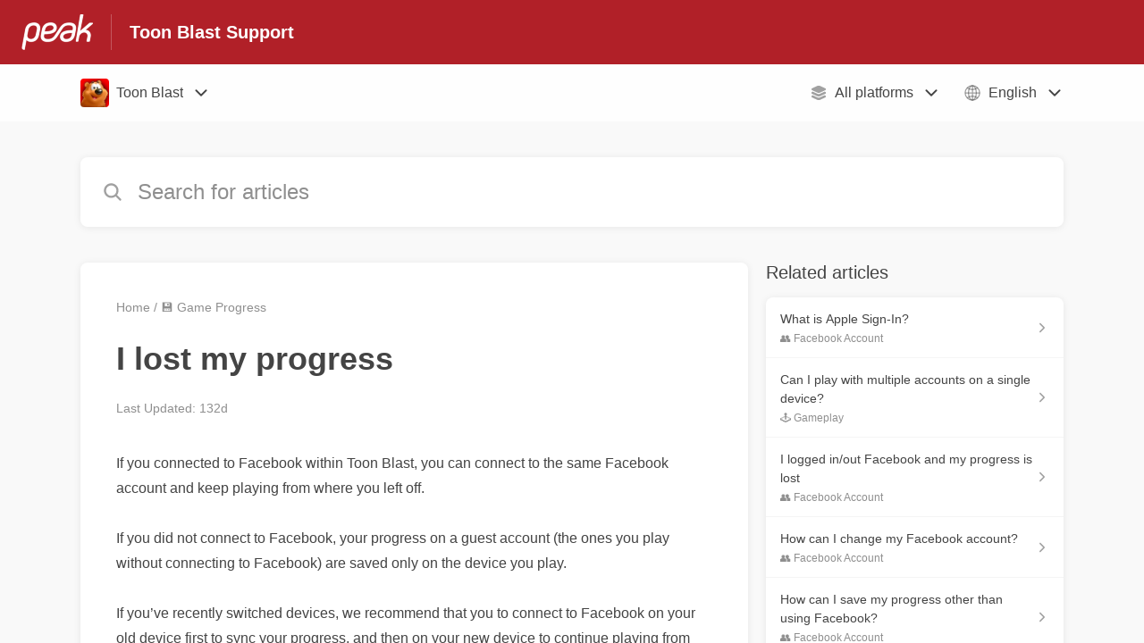

--- FILE ---
content_type: text/javascript
request_url: https://d2duuy9yo5pldo.cloudfront.net/hc-themes/theme2/latest/static/chunk.a251c1fe5501084a0fe5.96b71a9de1013a6253a7.js
body_size: 12506
content:
"use strict";(self.webpackChunkregalia=self.webpackChunkregalia||[]).push([[867],{16867:function(e,t,r){var n,i,s,a,o,c,l,h,d,u,p,f,_,y,v,m,b,k,g,x,w,S,q,I,R,C,P,E,O,A=r(16684),T=r(53720),H=r(35202),j=r(36601),F=r(51696),L=r(93209),D=r(57205),z=r(54522),X=r(67899),B=r(25472),U=r(23476),K=(r(61225),r(39227),r(79320));function N(e){return N="function"==typeof Symbol&&"symbol"==typeof Symbol.iterator?function(e){return typeof e}:function(e){return e&&"function"==typeof Symbol&&e.constructor===Symbol&&e!==Symbol.prototype?"symbol":typeof e},N(e)}function V(e){return function(e){if(Array.isArray(e))return ne(e)}(e)||ie(e)||re(e)||function(){throw new TypeError("Invalid attempt to spread non-iterable instance.\nIn order to be iterable, non-array objects must have a [Symbol.iterator]() method.")}()}function W(e,t){return t||(t=e.slice(0)),Object.freeze(Object.defineProperties(e,{raw:{value:Object.freeze(t)}}))}function M(e,t){for(var r=0;r<t.length;r++){var n=t[r];n.enumerable=n.enumerable||!1,n.configurable=!0,"value"in n&&(n.writable=!0),Object.defineProperty(e,de(n.key),n)}}function $(){try{var e=!Boolean.prototype.valueOf.call(Reflect.construct(Boolean,[],function(){}))}catch(e){}return($=function(){return!!e})()}function J(e,t){return J=Object.setPrototypeOf?Object.setPrototypeOf.bind():function(e,t){return e.__proto__=t,e},J(e,t)}function G(){G=function(){return e};var e={elementsDefinitionOrder:[["method"],["field"]],initializeInstanceElements:function(e,t){["method","field"].forEach(function(r){t.forEach(function(t){t.kind===r&&"own"===t.placement&&this.defineClassElement(e,t)},this)},this)},initializeClassElements:function(e,t){var r=e.prototype;["method","field"].forEach(function(n){t.forEach(function(t){var i=t.placement;if(t.kind===n&&("static"===i||"prototype"===i)){var s="static"===i?e:r;this.defineClassElement(s,t)}},this)},this)},defineClassElement:function(e,t){var r=t.descriptor;if("field"===t.kind){var n=t.initializer;r={enumerable:r.enumerable,writable:r.writable,configurable:r.configurable,value:void 0===n?void 0:n.call(e)}}Object.defineProperty(e,t.key,r)},decorateClass:function(e,t){var r=[],n=[],i={static:[],prototype:[],own:[]};if(e.forEach(function(e){this.addElementPlacement(e,i)},this),e.forEach(function(e){if(!Z(e))return r.push(e);var t=this.decorateElement(e,i);r.push(t.element),r.push.apply(r,t.extras),n.push.apply(n,t.finishers)},this),!t)return{elements:r,finishers:n};var s=this.decorateConstructor(r,t);return n.push.apply(n,s.finishers),s.finishers=n,s},addElementPlacement:function(e,t,r){var n=t[e.placement];if(!r&&-1!==n.indexOf(e.key))throw new TypeError("Duplicated element ("+e.key+")");n.push(e.key)},decorateElement:function(e,t){for(var r=[],n=[],i=e.decorators,s=i.length-1;s>=0;s--){var a=t[e.placement];a.splice(a.indexOf(e.key),1);var o=this.fromElementDescriptor(e),c=this.toElementFinisherExtras((0,i[s])(o)||o);e=c.element,this.addElementPlacement(e,t),c.finisher&&n.push(c.finisher);var l=c.extras;if(l){for(var h=0;h<l.length;h++)this.addElementPlacement(l[h],t);r.push.apply(r,l)}}return{element:e,finishers:n,extras:r}},decorateConstructor:function(e,t){for(var r=[],n=t.length-1;n>=0;n--){var i=this.fromClassDescriptor(e),s=this.toClassDescriptor((0,t[n])(i)||i);if(void 0!==s.finisher&&r.push(s.finisher),void 0!==s.elements){e=s.elements;for(var a=0;a<e.length-1;a++)for(var o=a+1;o<e.length;o++)if(e[a].key===e[o].key&&e[a].placement===e[o].placement)throw new TypeError("Duplicated element ("+e[a].key+")")}}return{elements:e,finishers:r}},fromElementDescriptor:function(e){var t={kind:e.kind,key:e.key,placement:e.placement,descriptor:e.descriptor};return Object.defineProperty(t,Symbol.toStringTag,{value:"Descriptor",configurable:!0}),"field"===e.kind&&(t.initializer=e.initializer),t},toElementDescriptors:function(e){if(void 0!==e)return(t=e,function(e){if(Array.isArray(e))return e}(t)||ie(t)||re(t)||function(){throw new TypeError("Invalid attempt to destructure non-iterable instance.\nIn order to be iterable, non-array objects must have a [Symbol.iterator]() method.")}()).map(function(e){var t=this.toElementDescriptor(e);return this.disallowProperty(e,"finisher","An element descriptor"),this.disallowProperty(e,"extras","An element descriptor"),t},this);var t},toElementDescriptor:function(e){var t=e.kind+"";if("method"!==t&&"field"!==t)throw new TypeError('An element descriptor\'s .kind property must be either "method" or "field", but a decorator created an element descriptor with .kind "'+t+'"');var r=de(e.key),n=e.placement+"";if("static"!==n&&"prototype"!==n&&"own"!==n)throw new TypeError('An element descriptor\'s .placement property must be one of "static", "prototype" or "own", but a decorator created an element descriptor with .placement "'+n+'"');var i=e.descriptor;this.disallowProperty(e,"elements","An element descriptor");var s={kind:t,key:r,placement:n,descriptor:Object.assign({},i)};return"field"!==t?this.disallowProperty(e,"initializer","A method descriptor"):(this.disallowProperty(i,"get","The property descriptor of a field descriptor"),this.disallowProperty(i,"set","The property descriptor of a field descriptor"),this.disallowProperty(i,"value","The property descriptor of a field descriptor"),s.initializer=e.initializer),s},toElementFinisherExtras:function(e){return{element:this.toElementDescriptor(e),finisher:te(e,"finisher"),extras:this.toElementDescriptors(e.extras)}},fromClassDescriptor:function(e){var t={kind:"class",elements:e.map(this.fromElementDescriptor,this)};return Object.defineProperty(t,Symbol.toStringTag,{value:"Descriptor",configurable:!0}),t},toClassDescriptor:function(e){var t=e.kind+"";if("class"!==t)throw new TypeError('A class descriptor\'s .kind property must be "class", but a decorator created a class descriptor with .kind "'+t+'"');this.disallowProperty(e,"key","A class descriptor"),this.disallowProperty(e,"placement","A class descriptor"),this.disallowProperty(e,"descriptor","A class descriptor"),this.disallowProperty(e,"initializer","A class descriptor"),this.disallowProperty(e,"extras","A class descriptor");var r=te(e,"finisher");return{elements:this.toElementDescriptors(e.elements),finisher:r}},runClassFinishers:function(e,t){for(var r=0;r<t.length;r++){var n=(0,t[r])(e);if(void 0!==n){if("function"!=typeof n)throw new TypeError("Finishers must return a constructor.");e=n}}return e},disallowProperty:function(e,t,r){if(void 0!==e[t])throw new TypeError(r+" can't have a ."+t+" property.")}};return e}function Q(e){var t,r=de(e.key);"method"===e.kind?t={value:e.value,writable:!0,configurable:!0,enumerable:!1}:"get"===e.kind?t={get:e.value,configurable:!0,enumerable:!1}:"set"===e.kind?t={set:e.value,configurable:!0,enumerable:!1}:"field"===e.kind&&(t={configurable:!0,writable:!0,enumerable:!0});var n={kind:"field"===e.kind?"field":"method",key:r,placement:e.static?"static":"field"===e.kind?"own":"prototype",descriptor:t};return e.decorators&&(n.decorators=e.decorators),"field"===e.kind&&(n.initializer=e.value),n}function Y(e,t){void 0!==e.descriptor.get?t.descriptor.get=e.descriptor.get:t.descriptor.set=e.descriptor.set}function Z(e){return e.decorators&&e.decorators.length}function ee(e){return void 0!==e&&!(void 0===e.value&&void 0===e.writable)}function te(e,t){var r=e[t];if(void 0!==r&&"function"!=typeof r)throw new TypeError("Expected '"+t+"' to be a function");return r}function re(e,t){if(e){if("string"==typeof e)return ne(e,t);var r={}.toString.call(e).slice(8,-1);return"Object"===r&&e.constructor&&(r=e.constructor.name),"Map"===r||"Set"===r?Array.from(e):"Arguments"===r||/^(?:Ui|I)nt(?:8|16|32)(?:Clamped)?Array$/.test(r)?ne(e,t):void 0}}function ne(e,t){(null==t||t>e.length)&&(t=e.length);for(var r=0,n=Array(t);r<t;r++)n[r]=e[r];return n}function ie(e){if("undefined"!=typeof Symbol&&null!=e[Symbol.iterator]||null!=e["@@iterator"])return Array.from(e)}function se(e,t,r,n){var i=ae(oe(1&n?e.prototype:e),t,r);return 2&n&&"function"==typeof i?function(e){return i.apply(r,e)}:i}function ae(){return ae="undefined"!=typeof Reflect&&Reflect.get?Reflect.get.bind():function(e,t,r){var n=function(e,t){for(;!{}.hasOwnProperty.call(e,t)&&null!==(e=oe(e)););return e}(e,t);if(n){var i=Object.getOwnPropertyDescriptor(n,t);return i.get?i.get.call(arguments.length<3?e:r):i.value}},ae.apply(null,arguments)}function oe(e){return oe=Object.setPrototypeOf?Object.getPrototypeOf.bind():function(e){return e.__proto__||Object.getPrototypeOf(e)},oe(e)}function ce(e,t){var r=Object.keys(e);if(Object.getOwnPropertySymbols){var n=Object.getOwnPropertySymbols(e);t&&(n=n.filter(function(t){return Object.getOwnPropertyDescriptor(e,t).enumerable})),r.push.apply(r,n)}return r}function le(e){for(var t=1;t<arguments.length;t++){var r=null!=arguments[t]?arguments[t]:{};t%2?ce(Object(r),!0).forEach(function(t){he(e,t,r[t])}):Object.getOwnPropertyDescriptors?Object.defineProperties(e,Object.getOwnPropertyDescriptors(r)):ce(Object(r)).forEach(function(t){Object.defineProperty(e,t,Object.getOwnPropertyDescriptor(r,t))})}return e}function he(e,t,r){return(t=de(t))in e?Object.defineProperty(e,t,{value:r,enumerable:!0,configurable:!0,writable:!0}):e[t]=r,e}function de(e){var t=function(e){if("object"!=N(e)||!e)return e;var t=e[Symbol.toPrimitive];if(void 0!==t){var r=t.call(e,"string");if("object"!=N(r))return r;throw new TypeError("@@toPrimitive must return a primitive value.")}return String(e)}(e);return"symbol"==N(t)?t:t+""}var ue,pe,fe,_e,ye,ve="hc-search__search-input--hide",me=".js-hc-search-input",be=(0,B.aR)(),ke=null,ge=document.querySelector(".js-hc-template"),xe=function(e,t){var r;return{id:e.id,title:e.title,url:e.url+t,section:{title:(null===(r=e.section)||void 0===r?void 0:r.title)||e.section_name},selected:!1,ariaLabel:e.aria_label}},we=(0,j.A)(function(e,t){var r=arguments.length>2&&void 0!==arguments[2]?arguments[2]:{},n={app_id:e.appId};e.platformType&&(n.platform_types=[e.platformType]);var i=(0,K.y)();if(i)try{var s=(0,B.Sb)(i);n=le(le({},n),s)}catch(e){}try{n=(0,B.px)(n)}catch(e){}var a=he({query:t,l:e.lang,is_sdkx:e.isSdkX,is_preview:e.isPreview,platform_id:e.platformId,hc_mode:e.hcMode},L.S7,n);ke=(0,H.A)({route:"/xhr/support/search/",data:a,onSuccess:function(e){r.onSuccess&&r.onSuccess(e.data)},onFailure:function(e){r.onFailure&&r.onFailure(e)},onEnd:function(){r.onEnd&&r.onEnd()}})},500),Se=function(e,t,r,n){if(r||e.length<L.lg)return null;var i=n?-1:t.length;(0,F.wr)({searchResultCount:i,searchString:e})},qe=(ue=[X.w],pe=A.WF,fe=G(),_e=function(e,t){var r=function(t){function r(){var t;return function(e,t){if(!(e instanceof t))throw new TypeError("Cannot call a class as a function")}(this,r),t=function(e,t,r){return t=oe(t),function(e,t){if(t&&("object"==N(t)||"function"==typeof t))return t;if(void 0!==t)throw new TypeError("Derived constructors may only return object or undefined");return function(e){if(void 0===e)throw new ReferenceError("this hasn't been initialised - super() hasn't been called");return e}(e)}(e,$()?Reflect.construct(t,r||[],oe(e).constructor):t.apply(e,r))}(this,r),e(t),t._windowClickHandler=t._windowClickHandler.bind(t),t}return function(e,t){if("function"!=typeof t&&null!==t)throw new TypeError("Super expression must either be null or a function");e.prototype=Object.create(t&&t.prototype,{constructor:{value:e,writable:!0,configurable:!0}}),Object.defineProperty(e,"prototype",{writable:!1}),t&&J(e,t)}(r,t),n=r,i&&M(n.prototype,i),s&&M(n,s),Object.defineProperty(n,"prototype",{writable:!1}),n;var n,i,s}(t);return{F:r,d:[{kind:"get",static:!0,key:"styles",value:function(){return(0,A.AH)(n||(n=W(["\n      ","\n    "])),(0,A.iz)('svg{flex-shrink:0}input,textarea,button{font-family:inherit}.highlight{background-color:var(--action-color-20-opacity)}.hc-search{position:relative;z-index:3;color:var(--primary-text-color)}.hc-search__close-action{transform:translateX(10px)}.hc-search__close-action--sdk{opacity:.6}.hc-search__close-action--hidden{opacity:0}.hc-search__search-input-wrapper{position:relative;display:flex;align-items:center;padding:0 16px}@media screen and (min-width: 820px){.hc-search__search-input-wrapper{padding:0 24px}}@media screen and (max-width: 926px)and (orientation: landscape){.hc-search__search-input-wrapper{padding:0 16px}}.hc-search__search-icon{width:20px;color:var(--primary-text-color-50-opacity)}.hc-search__search-icon path{fill:var(--primary-text-color-50-opacity)}@media(min-width: 820px){.hc-search__search-icon{width:24px}}@media screen and (max-width: 926px)and (orientation: landscape){.hc-search__search-icon{width:20px}}.hc-search__search-input{width:100%;min-width:0;overflow:hidden;font-size:17px;color:var(--primary-text-color);text-overflow:ellipsis;background:inherit;border:none;outline:none;opacity:1}.hc-search__search-input--hide{opacity:0}.hc-search__search-input::placeholder{color:var(--primary-text-color-50-opacity)}@media screen and (min-width: 820px){.hc-search__search-input{font-size:24px}}@media screen and (max-width: 926px)and (orientation: landscape){.hc-search__search-input{padding-left:8px;font-size:17px}}.hc-search__box-wrapper{width:100%;background:var(--content-bg-color);border-radius:8px;box-shadow:0 1px 8px rgba(0,0,0,.08);-webkit-backdrop-filter:blur(136px);backdrop-filter:blur(136px)}.hc-search__box-wrapper--round{border-radius:50px}.hc-search__box-wrapper--round .hc-search__search-input{padding:0}.hc-search .sr-only{position:absolute;left:-100vw;width:1px;height:1px;padding:0;margin:-1px;overflow:hidden;clip:rect(0, 0, 0, 0);border:0}.hc-search__search-result-wrapper{position:absolute;z-index:99;width:100%;padding:0 24px;background:var(--content-bg-color);border-bottom-right-radius:8px;border-bottom-left-radius:8px;box-shadow:0 2px 20px rgba(0,0,0,.1);box-sizing:border-box}.hc-search__popular-articles{padding-top:20px}.hc-search__popular-articles-title{margin:0 0 12px;font-size:14px;color:var(--primary-text-color-50-opacity);text-transform:uppercase}.hc-search__popular-articles--sdk .hc-search__popular-articles-title{margin:4px 0 12px;font-size:16px;font-weight:700;color:var(--primary-text-color);text-transform:capitalize}.hc-search__search-results--sdk{margin-top:-8px}.hc-search__faq-list{margin:0 -24px}.hc-search__faq-list--sdk{margin:0 -16px}.hc-search__faq-list-item{position:relative;display:block;padding:16px 24px;color:inherit;text-decoration:none;word-break:break-word}.hc-search__faq-list-item::after{position:absolute;right:24px;bottom:0;left:24px;display:block;height:1px;background:var(--primary-text-color-5-opacity);content:""}.hc-search__faq-list-item:last-child::after{display:none}.hc-search__faq-list-item-title{display:-webkit-box;padding-right:8px;overflow:hidden;font-size:14px;line-height:1.5;-webkit-line-clamp:2;-webkit-box-orient:vertical}@media(min-width: 820px){.hc-search__faq-list-item-title{padding-right:unset;font-size:16px}}.hc-search__faq-list-item-section{margin-top:2px;font-size:12px;line-height:1.5;color:var(--secondary-text-color)}@media(min-width: 820px){.hc-search__faq-list-item-section{margin-top:2px;font-size:14px}}.hc-search__faq-list-item-icon{width:20px;height:20px}.hc-search__faq-list-item-icon path{stroke:var(--primary-text-color-50-opacity)}.hc-search__faq-list-item--sdk{display:flex;align-items:center;justify-content:space-between;padding:12px 16px}.hc-search__faq-list-item--sdk::after{right:16px;left:16px}.hc-search__faq-list-item--sdk .hc-search__faq-list-item-item-icon{flex-shrink:0;width:16px;color:var(--primary-text-color-50-opacity)}.hc-search__faq-list-item--selected{background-color:var(--action-color-5-opacity)}.hc-search__show-all-results{display:flex;align-items:center;justify-content:center;padding:12px;margin:0 -24px;border-top:1px solid var(--primary-text-color-10-opacity);border-radius:0 0 8px 8px}.hc-search__show-all-results.hovered{background:var(--action-color-20-opacity)}.hc-search__show-all-results-link{color:var(--action-color);text-decoration:none}.hc-search__show-all-results-text{margin-right:4px}.hc-search__show-all-results-icon{width:20px;margin-left:4px;color:var(--action-color);vertical-align:bottom}@keyframes spinner{to{transform:rotate(360deg)}}.hc-search__spinner{position:absolute;top:50%;right:24px;width:20px;height:20px;margin-top:-10px;border:2px solid var(--primary-text-color-50-opacity);border-top-color:var(--content-bg-color-85-opacity);border-radius:50%;content:"";box-sizing:border-box;animation:spinner .7s linear infinite}.hc-search__spinner--sdk{right:12px;border-top-color:hsla(0,0%,100%,.5)}.hc-search__no-results-wrapper{display:flex;align-items:center;flex-direction:column;padding:80px 0;color:var(--primary-text-color-50-opacity)}.hc-search__button{height:36px;padding:0 32px;color:var(--content-bg-color);cursor:pointer;background-color:var(--action-color);border:none;border-radius:8px}.hc-search__contact-us-button{margin-top:32px}.hc-search__no-results-text{font-size:14px}@media(min-width: 820px){.hc-search__no-results-text{font-size:24px}}.hc-search__sdk-search{position:fixed;top:0;left:0;z-index:999;width:100%;height:100%;background:var(--primary-bg-color)}.hc-search__sdk-search-wrapper{display:flex;align-items:center;padding:8px 16px;background:var(--accent-color)}.hc-search__sdk-search-input-wrapper{flex:1;padding:0 8px;margin-right:8px;background:rgba(0,0,0,.2);border-radius:10px}.hc-search__sdk-search-input{font-size:17px;color:#fff;background:unset}.hc-search__sdk-search-input::placeholder{color:hsla(0,0%,100%,.5)}.hc-search__sdk-search-icon{width:25px;color:hsla(0,0%,100%,.5)}.hc-search__sdk-search-icon path{fill:hsla(0,0%,100%,.5)}.hc-search__sdk-box-wrapper{height:100%;box-shadow:unset}.hc-search__sdk-search-result-wrapper{position:relative;display:flex;flex-direction:column;height:calc(100% - 54px);padding:20px 16px;overflow-y:auto;background:var(--primary-bg-color);box-shadow:unset}.hc-search__recent-title{margin:0 0 4px;font-size:14px;font-weight:500;color:var(--primary-text-color-50-opacity)}.hc-search__sdk-footer{display:flex;flex:1 0 auto;flex-direction:column;justify-content:space-between;padding-bottom:16px}.hc-search__sdk-footer-need-help-wrapper{display:flex;align-items:center;flex-direction:column;justify-content:center;padding:20px}.hc-search__sdk-footer-need-help-text{padding-bottom:20px;margin:0;font-weight:500;color:var(--primary-text-color);text-align:center}.hc-search__sdk-footer-helpshift-branding{align-self:center;padding-top:20px;margin-top:auto}.hc-search__sdk-footer-helpshift-branding path{fill:var(--primary-text-color-50-opacity)}.hc-search__sdk-no-results-wrapper{justify-content:center;height:100%;padding:20px}.hc-search__sdk-no-results-text{font-size:16px;text-align:center}.hc-search--focused{border-radius:8px;outline:auto;outline-color:Highlight;outline-color:-webkit-focus-ring-color}.hc-search--opened .hc-search__box-wrapper{border-bottom-right-radius:0;border-bottom-left-radius:0}.hc-search--opened .hc-search__search-input-wrapper{display:flex;align-items:center;border-bottom:1px solid var(--primary-text-color-10-opacity)}@media screen and (min-width: 820px){.hc-search--opened .hc-search__search-input-wrapper{padding:2px 24px}}@media screen and (max-width: 926px)and (orientation: landscape){.hc-search--opened .hc-search__search-input-wrapper{padding:0 16px}}.hc-search--opened .hc-search__search-input{border:none;border-bottom-right-radius:0;border-bottom-left-radius:0}.hc-search--opened .hc-search__sdk-search-input-wrapper{border-bottom:unset}@media screen and (min-width: 820px){.hc-search--opened .hc-search__sdk-search-input-wrapper{padding:0 8px}}.hc-search--bottom-radius .hc-search__faq-list-item:last-child{border-bottom-right-radius:8px;border-bottom-left-radius:8px}@-moz-document url-prefix(){.hc-search__box-wrapper{background:var(--content-bg-color)}}@supports(-webkit-touch-callout: none) and (padding-top: constant(safe-area-inset-top)){.hc-search__sdk-search-wrapper{padding-top:calc(8px + constant(safe-area-inset-top))}.hc-search__sdk-search-result-wrapper{height:calc(100% - 58px - constant(safe-area-inset-top));padding-right:calc(16px + constant(safe-area-inset-right));padding-left:calc(16px + constant(safe-area-inset-left))}.hc-search__sdk-footer{padding-bottom:calc(16px + constant(safe-area-inset-bottom))}@media screen and (orientation: landscape){.hc-search__sdk-search-wrapper{padding-right:calc(16px + constant(safe-area-inset-right));padding-left:calc(16px + constant(safe-area-inset-left))}.hc-search__sdk-popular-articles-wrapper{padding-right:calc(20px + constant(safe-area-inset-right));padding-left:calc(20px + constant(safe-area-inset-left))}}}@supports(padding-top: env(safe-area-inset-top)) and (padding: max(0px)){.hc-search__sdk-search-wrapper{padding-top:calc(8px + env(safe-area-inset-top));padding-right:max(16px,env(safe-area-inset-right));padding-left:max(16px,env(safe-area-inset-left))}.hc-search__sdk-search-result-wrapper{height:calc(100% - 50px - max(8px,env(safe-area-inset-top)));padding-right:max(16px,env(safe-area-inset-right));padding-left:max(16px,env(safe-area-inset-left))}.hc-search__sdk-popular-articles-wrapper{padding-right:max(20px,env(safe-area-inset-right));padding-left:max(20px,env(safe-area-inset-left))}.hc-search__sdk-footer{padding-bottom:max(16px,env(safe-area-inset-bottom))}}'))}},{kind:"get",static:!0,key:"properties",value:function(){return{query:{attribute:!1,type:String},isOpened:{attribute:!1,type:String},dropdownIsVisible:{attribute:!1,type:Boolean},searchIsInProgress:{attribute:!1,type:Boolean},results:{attribute:!1,type:Array},noSearchResults:{attribute:!1,type:Boolean},popularArticles:{attribute:!1,type:Array},showSearchIcon:{attribute:!1,type:Boolean},inputIsComposing:{attribute:!1,type:Boolean},contactVisibility:{attribute:"contact-visibility",type:Boolean,converter:function(e){return"true"===e}},contactCtaIsVisible:{attribute:!1,type:Boolean},searchXhrIsFinished:{attribute:!1,type:Boolean}}}},{kind:"method",key:"connectedCallback",value:function(){var e,t;se(r,"connectedCallback",this,3)([]),this.isOpened=!1,this.searchIsInProgress=!1,this.results=[],this.recentSearchResults=[],this.noSearchResults=!1,this.popularArticles=[],this.popularArticlesAreLoaded=!1,this.showSearchIcon=!1,this.allResultsLinkIsHovered=!1,this.searchXhrIsFinished=!1,this.dropdownIsVisible=!0;try{t=JSON.parse(this.getElementsByTagName("script")[0].innerHTML),this.showSearchIcon=t.show_search_icon}catch(e){}this.query=(0,U.C)(null!==(e=t.query)&&void 0!==e?e:""),this.data=function(e){return{translations:{searchPlaceholder:e.translations.search_placeholder,popularArticlesTitle:e.translations.popular_articles_title,searchResultsText:e.translations.search_results_text,allResultsText:e.translations.all_results_text,noResultsText:e.translations.no_results_text,moreHelpText:e.translations.more_help_text,chatWithUs:e.translations.chat_with_us,cancelSearchText:e.translations.cancel_search_text,clearSearchText:e.translations.clear_search_text},platformType:e.platform_type||"",lang:e.lang,appId:e.app_id,isSdkX:e.is_sdkx,platformId:e.platform_id||"",isPreview:e.is_preview,isDashboardPreview:e.is_dashboard_preview,searchUrl:e.search_url,contactUsUrl:e.contact_us_url,showContactUsBtn:e.show_contact_us_button,disableHelpshiftBranding:e.disable_helpshift_branding,contactUsVisibilityConfig:e.contact_us_visibility_config,backUp:{showSearchIcon:e.show_search_icon},queryString:e.query_string,isRTL:e.is_rtl,hcMode:e.hc_mode}}(t),this.data.isSdkX&&this._setInitialSearchData(),this._attachEventHandlers()}},{kind:"method",key:"disconnectedCallback",value:function(){se(r,"disconnectedCallback",this,3)([]),this._detachEventHandlers()}},{kind:"method",key:"updated",value:function(e){this.data.isPreview||e.has("isOpened")&&this.isOpened&&!this._hasSearchResults()&&this.popularArticles.length&&(0,F.T9)({sourceIsSearch:!0,articleIds:this.popularArticles.map(function(e){return e.id})})}},{kind:"method",key:"render",value:function(){var e=(0,T.H)({"hc-search":!0,"hc-search--opened":this.isOpened&&(this.popularArticles.length||this.results.length||this.noSearchResults),"hc-search__sdk-search":this.isOpened&&this.data.isSdkX,"js-hc-search":!0}),t=(0,T.H)({"hc-search__box-wrapper":!0,"hc-search__box-wrapper--round":!this.isOpened&&this.data.isSdkX,"hc-search__sdk-box-wrapper":this.isOpened&&this.data.isSdkX});return this.showSearchIcon?(0,A.qy)(i||(i=W(['<hc-button\n        type="text"\n        accent="inverse"\n        icon="searchIcon"\n        @click=',"\n      ></hc-button> "])),this._onSearchIconClick):(0,A.qy)(s||(s=W(["\n      <div\n        class=","\n        dir=",'\n        data-qa="search-box"\n        role="search"\n      >\n        <div class=',">\n          "," ","\n        </div>\n      </div>\n    "])),e,this.data.isRTL?"rtl":"ltr",t,this._renderInput(),this._renderSearchResultsWrapper())}},{kind:"method",key:"_setInitialSearchData",value:function(){var e=(0,B.S7)(L.ok.LAST_SEARCH),t=(0,B.S7)(L.ok.RECENT_SEARCHES)||[];this.recentSearchResults=t,e&&this._processLastSearch(e)}},{kind:"method",key:"_processLastSearch",value:function(e){var t=ge.dataset.pagesource,r=e.staleness;t===D.pz.APP?(1===r&&(this.isOpened=!0,this.query=(0,U.C)(e.query),this.results=e.results),setTimeout(function(){(0,B.Ax)(L.ok.LAST_SEARCH)},0)):(0,B._5)(L.ok.LAST_SEARCH,le(le({},e),{},{staleness:r+1}))}},{kind:"method",key:"_renderInput",value:function(){var e,t,r=(0,T.H)({"hc-search__search-input-wrapper":!0,"hc-search--focused":this.isOpened&&this.dropdownIsVisible,"hc-search--opened":this.isOpened&&(this.popularArticles.length||this.results.length||this.noSearchResults),"hc-search__sdk-search-input-wrapper":this.isOpened&&this.data.isSdkX}),n=(0,T.H)({"hc-search__search-input":!0,"hc-search__sdk-search-input":this.isOpened&&this.data.isSdkX,"js-hc-search-input":!0}),i=(0,T.H)({"hc-search__search-icon":!0,"hc-search__sdk-search-icon":this.isOpened&&this.data.isSdkX}),s=(0,T.H)({"hc-search__sdk-search-wrapper":this.isOpened&&this.data.isSdkX}),o=z.searchIcon(i),c="0",l=!1;return this.data.isSdkX&&(c="-1",l=!0,e=this.data.translations.searchPlaceholder,t="0"),(0,A.qy)(a||(a=W(["\n      <div\n        class=","\n        aria-label=","\n        tabindex=","\n      >\n        <div class="," @click=",">\n          ",'\n          <hc-input\n            parent="hc-search"\n            .disabled=',"\n            class=",'\n            type="text"\n            dir=',"\n            aria-hidden=",'\n            aria-controls="searchResults"\n            aria-autocomplete="list"\n            aria-labelledby="ele-err-no-result"\n            tabindex=','\n            aria-live="polite"\n            placeholder=',"\n            value=","\n            .onUpdate=","\n            .onChange=","\n            .onFocus=","\n            .onKeyDown=","\n          ></hc-input>\n\n          "," ","\n        </div>\n        ","\n      </div>\n    "])),s,e,t,r,this._focusSearchInput,o,this.data.isDashboardPreview,n,this.data.isRTL?"rtl":"ltr",l,c,this.data.translations.searchPlaceholder,this.query,this._onSearchInputUpdate,this._onSearchInputChange,this._onSearchInputFocus,this._onKeyPress,this._renderLoader(),this._renderCloseIcon(),this._renderCancelSearchBtn())}},{kind:"method",key:"_focusSearchInput",value:function(){var e=this.shadowRoot.querySelector(me),t=null==e?void 0:e.shadowRoot.querySelector("input");null==t||t.focus()}},{kind:"method",key:"_renderLoader",value:function(){if(!this.searchIsInProgress)return null;var e=(0,T.H)({"hc-search__spinner":!0,"hc-search__spinner--sdk":this.data.isSdkX});return(0,A.qy)(o||(o=W(["<div class=","></div>"])),e)}},{kind:"method",key:"_renderCloseIcon",value:function(){var e=(0,T.H)({"hc-search__close-action":!0,"hc-search__close-action--sdk":this.data.isSdkX,"hc-search__close-action--hidden":!this.query||this.searchIsInProgress||!this.data.isSdkX&&this.searchIsInProgress}),t=this.data.isSdkX?"closeCircleIcon":"closeIcon",r=this.data.isSdkX?"inverse":"secondary",n=this.query?"0":"-1",i=this.data.isSdkX?"true":"false",s=this.data.translations.clearSearchText;return(0,A.qy)(c||(c=W(['\n      <hc-button\n        type="text"\n        rounded="true"\n        accent="','"\n        icon="','"\n        class=',"\n        aria-hidden=","\n        aria-label=","\n        .tabindex=","\n        @click=","\n      ></hc-button>\n    "])),r,t,e,i,s,n,this._onCloseSearchClick)}},{kind:"method",key:"_renderCancelSearchBtn",value:function(){return this.data.isSdkX&&this.isOpened?(0,A.qy)(l||(l=W(['<hc-button\n      type="text"\n      accent="inverse"\n      label="','"\n      style="padding: 0 2px;"\n      @click=',"\n    ></hc-button>"])),this.data.translations.cancelSearchText,this._onCancelSearchClick):null}},{kind:"method",key:"_renderLiveRegionText",value:function(){var e=this.isOpened,t=this.popularArticles,r=this.query,n=this.data,i=n.isSdkX,s=n.translations;if(this._hasSearchResults()){var a=this.results.length;return"".concat(a," results found. Use arrow keys to navigate.")}if(e&&t.length&&!r){var o=this.popularArticles.length,c=i?o:Math.min(o,D.T);return"".concat(s.popularArticlesTitle,":")+"".concat(c," article available. Use arrow keys to navigate.")}return""}},{kind:"method",key:"_renderSearchResultsWrapper",value:function(){var e=this.isOpened,t=this.dropdownIsVisible,r=this.data.isSdkX;if(!e||!r&&!t)return null;var n=(0,T.H)({"hc-search__search-result-wrapper":!0,"hc-search__sdk-search-result-wrapper":e&&r});return(0,A.qy)(h||(h=W(["\n      <div class=",' id="hc-search-results-wrapper">\n        <div class="sr-only" aria-live="polite" aria-atomic="true">\n          ',"\n        </div>\n\n        ","\n        ","","\n        "," ","\n        ","\n      </div>\n    "])),n,this._renderLiveRegionText(),this._renderNoSearchResultsInfo(),this._renderRecentSearches(),this._renderPopularArticles(),this._renderSearchResults(),this._renderAllSearchResultsBtn(),this._renderSearchFooter())}},{kind:"method",key:"_renderRecentSearches",value:function(){return this._hasSearchResults()||this.noSearchResults&&this.query||this.searchIsInProgress&&this.data.isSdkX||!this.recentSearchResults.length||!this.data.isSdkX?null:(0,A.qy)(d||(d=W(['<div class="hc-search__recent">\n      <h4 class="hc-search__recent-title">Recent Searches</h4>\n      <div class="hc-search__recent-list">\n        ',"\n      </div>\n    </div>"])),this._renderRecentSearchList(this.recentSearchResults))}},{kind:"method",key:"_renderPopularArticles",value:function(){if(this._hasSearchResults()||this.noSearchResults&&this.query||this.searchIsInProgress&&this.data.isSdkX||this.popularArticlesAreLoaded&&!this.popularArticles.length)return null;var e=this.isOpened&&this.data.isSdkX,t=(0,T.H)({"hc-search__popular-articles":!0,"hc-search__popular-articles--sdk":e});return(0,A.qy)(u||(u=W(["<div class=",'>\n      <div class="hc-search__popular-articles-title">\n        ',"\n      </div>\n      ","\n    </div>"])),t,this.data.translations.popularArticlesTitle,this._renderPopularArticlesContent())}},{kind:"method",key:"_renderPopularArticlesSkeleton",value:function(){for(var e=[],t=(0,T.H)({"hc-search__faq-list-item":!this.data.isSdkX,"hc-search__sdk-search-results-info":this.data.isSdkX}),r=0;r<3;r+=1)e.push((0,A.qy)(p||(p=W(["<div class=",'>\n          <div class="hc-search__faq-list-item-title">\n            <skeleton-loader width="66%" height="20px"></skeleton-loader>\n          </div>\n          <div class="hc-search__faq-list-item-section">\n            <skeleton-loader width="80%" height="20px"></skeleton-loader>\n          </div>\n        </div>'])),t));return e}},{kind:"method",key:"_renderPopularArticlesContent",value:function(){return this.popularArticles.length?(0,A.qy)(_||(_=W(['\n      <div class="hc-search__popular-articles-list">\n        ',"\n      </div>\n    "])),this._renderFaqList(this.popularArticles)):(0,A.qy)(f||(f=W(['\n        <div class="hc-search__popular-articles-list" role="listbox" id="faqListBox">\n          ',"\n        </div>\n      "])),this._renderPopularArticlesSkeleton())}},{kind:"method",key:"_renderSearchResults",value:function(){if(!this._hasSearchResults())return null;var e=(0,T.H)({"hc-search__search-results":!0,"hc-search__search-results--sdk":this.data.isSdkX});return(0,A.qy)(y||(y=W(["<div class=",">","</div>"])),e,this._renderFaqList(this.results))}},{kind:"method",key:"_fireArticleClickedAnalytics",value:function(e,t){if(this.data.isPreview||this._hasSearchResults())return null;(0,F.HH)({id:e,articleList:t.map(function(e){return e.id}),sourceIsSearch:!0})}},{kind:"method",key:"_getVisibleFaqList",value:function(){return this.results.length?this.results:this.popularArticles}},{kind:"method",key:"_getSelectedFaqIndex",value:function(){return this._getVisibleFaqList().findIndex(function(e){return e.selected})}},{kind:"method",key:"_onChangeHoverIndex",value:function(e,t){if(!this.data.isSdkX){var r=this._getVisibleFaqList(),n=this._getSelectedFaqIndex();r[n]&&(r[n].selected=!1,this.allResultsLinkIsHovered=!1),void 0!==t&&(r[t].selected=!0,this.results.length?this.results=V(r):this.popularArticles=V(r))}}},{kind:"method",key:"_onHoverAllResults",value:function(){var e=this._getVisibleFaqList(),t=this._getSelectedFaqIndex();e[t]&&(e[t].selected=!1),this.allResultsLinkIsHovered=!0,this.results=V(e)}},{kind:"method",key:"_renderRecentSearchList",value:function(e){var t=this,r=this.data.isSdkX?z.forwardIcon("hc-search__faq-list-item-icon"):null,n=(0,T.H)({"hc-search__faq-list":!0,"hc-search__faq-list--sdk":!0});return(0,A.qy)(v||(v=W(["\n      <div class=",' role="listbox">\n        ',"\n      </div>\n    "])),n,e.map(function(e,n){var i=(0,T.H)({"hc-search__faq-list-item":!0,"hc-search__faq-list-item--sdk":!0});return(0,A.qy)(m||(m=W(["<div\n            class=",'\n            role="option"\n            id="recent-search-','"\n            tabindex="-1"\n            aria-selected="false"\n            @click=','\n          >\n            <div>\n              <div class="hc-search__faq-list-item-title">',"</div>\n            </div>\n            ","\n          </div>"])),i,n,function(){return t._onRecentSearchClick(e)},e,r)}))}},{kind:"method",key:"_renderFaqList",value:function(e){var t=this,r=!(arguments.length>1&&void 0!==arguments[1])||arguments[1],n=this.data.isSdkX?z.forwardIcon("hc-search__faq-list-item-icon"):null,i=(0,T.H)({"hc-search__faq-list":!0,"hc-search__faq-list--sdk":this.isOpened&&this.data.isSdkX,"hc-search--bottom-radius":this.isOpened&&!this.data.isSdkX&&this.results.length<=D.T}),s=this.data.isSdkX?e:e.slice(0,D.T),a="";return(0,A.qy)(b||(b=W(["\n      <div class=",' role="listbox" aria-activedescendant="ele-result-text">\n        ','\n      </div>\n\n      \x3c!--  The below <p> is only for the screen reader purpose. --\x3e\n      <p\n        class="sr-only"\n        aria-live="assertive"\n        aria-atomic="true"\n        aria-selected="true"\n        id="ele-result-text"\n        role="option"\n      >\n        ',"\n      </p>\n    "])),i,s.map(function(i,s){var o=(0,T.H)({"hc-search__faq-list-item":!0,"hc-search__faq-list-item--selected":i.selected,"hc-search__faq-list-item--sdk":t.isOpened&&t.data.isSdkX}),c="",l="-1";i.selected&&(c="ele-result-text",a=i.ariaLabel,l="0"),t.allResultsLinkIsHovered&&(a=t.data.translations.allResultsText);var h=r?(0,A.qy)(k||(k=W(['<div class="hc-search__faq-list-item-section">',"</div>"])),i.section.title):null;return(0,A.qy)(g||(g=W(["<a\n            href=","\n            title=","\n            class=","\n            @mousemove=","\n            aria-labelledby=","\n            tabindex=","\n            @click=",'\n          >\n            <div>\n              <div class="hc-search__faq-list-item-title">',"</div>\n              ","\n            </div>\n            ","\n          </a>"])),i.url,i.title,o,function(e){return t._onChangeHoverIndex(e,s)},c,l,function(){return t._onFaqItemClick(i.id,e)},t._renderFaqTitle(i.title),h,n)}),a)}},{kind:"method",key:"_renderFaqTitle",value:function(e){var t=this.query.trim();if(t){var r="\\b"+t.replace(/[.*+?^${}()|[\]\\]/g,"\\$&"),n=new RegExp(r,"gi");if(-1!==e.search(n))return(0,A.qy)(x||(x=W(["",""])),document.createRange().createContextualFragment(e.replace(n,"<span class='highlight'>$&</span>")))}return(0,A.qy)(w||(w=W(["",""])),e)}},{kind:"method",key:"_renderNoSearchResultsInfo",value:function(){if(!this.noSearchResults||!this.query||this.searchIsInProgress)return null;var e=this.data.translations,t=e.noResultsText,r=e.chatWithUs,n=(0,T.H)({"hc-search__no-results-wrapper":!0,"hc-search__sdk-no-results-wrapper":this.data.isSdkX,"js-hc-search-sdk-no-results":this.data.isSdkX}),i=(0,T.H)({"hc-search__no-results-text":!0,"hc-search__sdk-no-results-text":this.data.isSdkX}),s=(0,A.qy)(S||(S=W(['<hc-button\n      icon="chatboxIcon"\n      label="','"\n      @click=',"\n    ></hc-button>"])),r,this._onChatWithUsBtnClick),a=this.data.isSdkX&&this.data.showContactUsBtn;return(0,A.qy)(q||(q=W(["<div class=",'>\n      <p aria-live="assertive" id="ele-err-no-result" aria-atomic="true"\n      class=',">","</p>\n      ","\n    </p>\n    </div>"])),n,i,t,a?s:null)}},{kind:"method",key:"_renderAllSearchResultsBtn",value:function(){if(!this._hasSearchResults()||this.data.isSdkX||this.results.length<=D.T)return null;var e=this.data.queryString,t=encodeURIComponent(this.query),r=e?"".concat(e,"&q=").concat(t):"?q=".concat(t),n="".concat(this.data.searchUrl).concat(r),i=this.data.isRTL?(0,A.qy)(I||(I=W(["",""])),z.arrowBackOutlineIcon("hc-search__show-all-results-icon")):(0,A.qy)(R||(R=W(["",""])),z.arrowForwardOutlineIcon("hc-search__show-all-results-icon")),s=(0,T.H)({"hc-search__show-all-results":!0,"hc-search__show-all-results-link":!0,hovered:this.allResultsLinkIsHovered});return(0,A.qy)(C||(C=W(['<a\n      class="','"\n      @mousemove=',"\n      href=",'\n    >\n      <span class="hc-search__show-all-results-text">',"</span>\n      ","\n    </a>"])),s,this._onHoverAllResults,n,this.data.translations.allResultsText,i)}},{kind:"method",key:"_renderSearchFooter",value:function(){return this.isOpened&&this.data.isSdkX?(0,A.qy)(P||(P=W(['<div class="hc-search__sdk-footer">\n      ',"","\n    </div>"])),this._renderNeedHelp(),this._renderPoweredByHelpshift()):null}},{kind:"method",key:"_renderPoweredByHelpshift",value:function(){return this.data.disableHelpshiftBranding?null:(0,A.qy)(E||(E=W(["",""])),z.poweredByHelpshiftIcon("hc-search__sdk-footer-helpshift-branding"))}},{kind:"method",key:"_renderNeedHelp",value:function(){if(this.searchIsInProgress||this.noSearchResults||!this.contactCtaIsVisible)return null;var e=this.data.translations,t=e.moreHelpText,r=e.chatWithUs;return(0,A.qy)(O||(O=W(['<div class="hc-search__sdk-footer-need-help-wrapper">\n      <h2 class="hc-search__sdk-footer-need-help-text">','</h2>\n      <hc-button\n        icon="chatboxIcon"\n        label="','"\n        @click=',"\n      ></hc-button>\n    </div>"])),t,r,this._onChatWithUsBtnClick)}},{kind:"method",key:"_saveSearchData",value:function(){if(this.data.isSdkX){var e=ge.dataset.pagesource,t=(0,B.S7)(L.ok.RECENT_SEARCHES)||[],r=this.query.trim(),n=r.toUpperCase();if(r){var i=t.filter(function(e){return e.toUpperCase()!==n});i.length===D.Or&&i.pop(),i.unshift(r),(0,B._5)(L.ok.RECENT_SEARCHES,i)}if(e===D.pz.APP){var s={query:r,results:this.results,staleness:0};(0,B._5)(L.ok.LAST_SEARCH,s)}}}},{kind:"method",key:"_hasSearchResults",value:function(){return!(!this.results||!this.results.length)}},{kind:"method",key:"_onChatWithUsBtnClick",value:function(){this.dispatchEvent(new CustomEvent(L.sn.ON_CHAT_WITH_US_CLICK,{detail:{},bubbles:!0,composed:!0}))}},{kind:"method",key:"_onCancelSearchClick",value:function(){Se(this.query,this.results,this.data.isPreview,this.searchIsInProgress),this.showSearchIcon=this.data.backUp.showSearchIcon,this.dropdownIsVisible=!0,this.isOpened=!1,this.query="",this._clearSearchResults()}},{kind:"method",key:"_onSearchIconClick",value:function(){this.showSearchIcon=!1,this.isOpened=!0,this.dropdownIsVisible=!0,this._fetchPopularArticles()}},{kind:"field",key:"_onSearchInputFocus",value:function(){var e=this;return function(){var t=e.shadowRoot.querySelector(me);t&&be&&(t.classList.add(ve),setTimeout(function(){t.classList.remove(ve)},100)),e.isOpened=!0,e.dropdownIsVisible=!0,e._fetchPopularArticles(),e._moveSearchInFocus()}}},{kind:"field",key:"_onSearchInputChange",value:function(){var e=this;return function(t){e._resetSelectedFaqList(),e.dropdownIsVisible=!0,e.query=t.target.value,e._performSearch()}}},{kind:"method",key:"_onFaqItemClick",value:function(e,t){this._saveSearchData(),this._fireArticleClickedAnalytics(e,t),this.dispatchEvent(new CustomEvent(L.br.SEARCH_RESULT_CLICKED,{detail:{},bubbles:!0,composed:!0}))}},{kind:"method",key:"_onRecentSearchClick",value:function(e){this.query=(0,U.C)(e),this._performSearch()}},{kind:"method",key:"_onUpKeyPress",value:function(){var e=this._getVisibleFaqList(),t=this._getSelectedFaqIndex();this.allResultsLinkIsHovered?(this.allResultsLinkIsHovered=!1,e[D.T-1].selected=!0):-1===t||0===t?(e[0].selected=!1,e.length<=D.T?e[e.length-1].selected=!0:this.allResultsLinkIsHovered=!0):(e[t].selected=!1,e[t-1].selected=!0),this.results.length?this.results=V(e):this.popularArticles=V(e)}},{kind:"method",key:"_onDownKeyPress",value:function(){var e=this._getVisibleFaqList(),t=this._getSelectedFaqIndex();this.dropdownIsVisible?this.allResultsLinkIsHovered?(this.allResultsLinkIsHovered=!1,e[0].selected=!0):-1===t?e[0].selected=!0:t===D.T-1?(e[t].selected=!1,e.length===D.T?e[0].selected=!0:this.allResultsLinkIsHovered=!0):(e[t].selected=!1,e[t+1]?e[t+1].selected=!0:e[0].selected=!0):(this.dropdownIsVisible=!0,this.allResultsLinkIsHovered=!1,-1!==t&&(e[t].selected=!1),e[0].selected=!0),this.results.length?this.results=V(e):this.popularArticles=V(e)}},{kind:"method",key:"_onEnterKeyPress",value:function(){var e=this.data.queryString,t=encodeURIComponent(this.query),r=e?"".concat(e,"&q=").concat(t):"?q=".concat(t);if(this.noSearchResults&&this.query.trim())window.location.href="".concat(this.data.searchUrl).concat(r);else if(this.query.trim()){var n=this.results.filter(function(e){return e.selected});n.length?window.location.href=n[0].url:window.location.href="".concat(this.data.searchUrl).concat(r)}else if(!this.query.trim()){var i=this.popularArticles.filter(function(e){return e.selected});i.length&&(window.location.href=i[0].url)}}},{kind:"method",key:"_onEscKeyPress",value:function(){this._hideDropdown()}},{kind:"method",key:"_onTabKeyPress",value:function(){this._hideDropdown(),this.query||this._closeSearch()}},{kind:"method",key:"_moveSearchInFocus",value:function(){var e=document.querySelector(".js-home-content-wrapper"),t=this.shadowRoot.querySelector(".js-hc-search");if(e&&t){var r=t.offsetTop-48;setTimeout(function(){e.scrollTo({top:+r,behavior:"smooth"})},0)}}},{kind:"method",key:"_isValidNavigationKey",value:function(e){return-1!==Object.values(D.bf).indexOf(e)}},{kind:"field",key:"_onKeyPress",value:function(){var e=this;return function(t){var r=e.results.length||e.popularArticles.length,n=t.keyCode;!e.data.isSdkX&&e._isValidNavigationKey(n)&&(e.dropdownIsVisible||!r?!e.noSearchResults&&r?e._handleKeyPressForSearchResults(t):e._handleKeyPressForNoSearchResults(t):e._handleKeyPressForClosedSearchResults(t))}}},{kind:"method",key:"_handleKeyPressForClosedSearchResults",value:function(e){var t=D.bf.ARROW_DOWN;e.keyCode===t&&(e.preventDefault(),this._onDownKeyPress())}},{kind:"method",key:"_handleKeyPressForNoSearchResults",value:function(e){var t=D.bf.TAB,r=D.bf.ESC;switch(e.keyCode){case t:this._onTabKeyPress();break;case r:e.preventDefault(),this._onEscKeyPress()}}},{kind:"method",key:"_handleKeyPressForSearchResults",value:function(e){var t=D.bf.ARROW_DOWN,r=D.bf.ARROW_UP,n=D.bf.ENTER,i=D.bf.TAB,s=D.bf.ESC;switch(e.keyCode){case t:e.preventDefault(),this._onDownKeyPress();break;case r:e.preventDefault(),this._onUpKeyPress();break;case n:e.preventDefault(),this._onEnterKeyPress();break;case i:this._onTabKeyPress();break;case s:e.preventDefault(),this._onEscKeyPress()}}},{kind:"method",key:"_resetSelectedFaqList",value:function(){var e=this.results.length?this.results.map(function(e){return e.selected=!1,e}):[],t=this.popularArticles.length?this.popularArticles.map(function(e){return e.selected=!1,e}):[];this.allResultsLinkIsHovered=!1,this.results=V(e),this.popularArticles=V(t)}},{kind:"method",key:"_onCloseSearchClick",value:function(){Se(this.query,this.results,this.data.isPreview,this.searchIsInProgress),this.dropdownIsVisible=!0,this.query="",this._clearSearchResults(),this._focusSearchInput()}},{kind:"method",key:"_performSearch",value:function(){var e=this;ke&&(ke.abort(),ke=null);var t=this.query.trim();t?(this.searchIsInProgress=!0,we(this.data,t,{onSuccess:function(t){e._onUpdateSearchResults(t.faqs),e.searchXhrIsFinished=!0},onEnd:function(){e.searchIsInProgress=!1,ke=null}})):this._clearSearchResults()}},{kind:"method",key:"_hideDropdown",value:function(){this.dropdownIsVisible=!1}},{kind:"method",key:"_clearSearchResults",value:function(){this.searchIsInProgress=!1,this.noSearchResults=!1,this.results=[]}},{kind:"method",key:"_onUpdateSearchResults",value:function(e){if(this.query){var t=this.data.queryString;this.results=e.map(function(e){return xe(e,t)}),this.noSearchResults=!e.length}}},{kind:"method",key:"_closeSearch",value:function(){this.isOpened=!1,this._resetSelectedFaqList()}},{kind:"method",key:"_windowClickHandler",value:function(e){this.contains(e.target)||this._closeSearch()}},{kind:"method",key:"_attachEventHandlers",value:function(){document.addEventListener("click",this._windowClickHandler)}},{kind:"method",key:"_detachEventHandlers",value:function(){document.removeEventListener("click",this._windowClickHandler)}},{kind:"method",key:"_fetchPopularArticles",value:function(){var e=this;if(!this.popularArticlesAreLoaded){var t=this.data.queryString;!function(e){var t=arguments.length>1&&void 0!==arguments[1]?arguments[1]:{},r={app_id:e.appId,l:e.lang,platform_type:e.platformType,is_sdkx:e.isSdkX,is_preview:e.isPreview,platform_id:e.platformId,hc_mode:e.hcMode},n=(0,K.y)();n&&(r[L.S7]=n),(0,H.A)({route:"/xhr/support/view/faq/featured/",data:r,onSuccess:function(e){var r;return null===(r=t.onSuccess)||void 0===r?void 0:r.call(t,e.data)},onFailure:function(){var e;return null===(e=t.onFailure)||void 0===e?void 0:e.call(t)},onEnd:function(){var e;return null===(e=t.onEnd)||void 0===e?void 0:e.call(t)}})}(this.data,{onSuccess:function(r){e.popularArticles=function(e,t){return e?e.slice(0,D.T).map(function(e){return xe(e,t)}):[]}(r.faqs,t),e.popularArticlesAreLoaded=!0}})}}},{kind:"field",key:"_onSearchInputUpdate",value:function(){var e=this;return function(){var t=e.shadowRoot.querySelector(me),r=t&&t.shadowRoot.querySelector("input");r&&e!==document.activeElement&&e.isOpened&&r.focus()}}}]}}(function(e){fe.initializeInstanceElements(e,ye.elements)},pe),ye=fe.decorateClass(function(e){for(var t=[],r=function(e){return"method"===e.kind&&e.key===s.key&&e.placement===s.placement},n=0;n<e.length;n++){var i,s=e[n];if("method"===s.kind&&(i=t.find(r)))if(ee(s.descriptor)||ee(i.descriptor)){if(Z(s)||Z(i))throw new ReferenceError("Duplicated methods ("+s.key+") can't be decorated.");i.descriptor=s.descriptor}else{if(Z(s)){if(Z(i))throw new ReferenceError("Decorators can't be placed on different accessors with for the same property ("+s.key+").");i.decorators=s.decorators}Y(s,i)}else t.push(s)}return t}(_e.d.map(Q)),ue),fe.initializeClassElements(_e.F,ye.elements),fe.runClassFinishers(_e.F,ye.finishers));customElements.define("hc-search",qe)},61225:function(e,t,r){var n,i,s=r(16684);function a(e){return a="function"==typeof Symbol&&"symbol"==typeof Symbol.iterator?function(e){return typeof e}:function(e){return e&&"function"==typeof Symbol&&e.constructor===Symbol&&e!==Symbol.prototype?"symbol":typeof e},a(e)}function o(e,t){return t||(t=e.slice(0)),Object.freeze(Object.defineProperties(e,{raw:{value:Object.freeze(t)}}))}function c(e,t){for(var r=0;r<t.length;r++){var n=t[r];n.enumerable=n.enumerable||!1,n.configurable=!0,"value"in n&&(n.writable=!0),Object.defineProperty(e,l(n.key),n)}}function l(e){var t=function(e){if("object"!=a(e)||!e)return e;var t=e[Symbol.toPrimitive];if(void 0!==t){var r=t.call(e,"string");if("object"!=a(r))return r;throw new TypeError("@@toPrimitive must return a primitive value.")}return String(e)}(e);return"symbol"==a(t)?t:t+""}function h(){try{var e=!Boolean.prototype.valueOf.call(Reflect.construct(Boolean,[],function(){}))}catch(e){}return(h=function(){return!!e})()}function d(e,t,r,n){var i=u(p(1&n?e.prototype:e),t,r);return 2&n&&"function"==typeof i?function(e){return i.apply(r,e)}:i}function u(){return u="undefined"!=typeof Reflect&&Reflect.get?Reflect.get.bind():function(e,t,r){var n=function(e,t){for(;!{}.hasOwnProperty.call(e,t)&&null!==(e=p(e)););return e}(e,t);if(n){var i=Object.getOwnPropertyDescriptor(n,t);return i.get?i.get.call(arguments.length<3?e:r):i.value}},u.apply(null,arguments)}function p(e){return p=Object.setPrototypeOf?Object.getPrototypeOf.bind():function(e){return e.__proto__||Object.getPrototypeOf(e)},p(e)}function f(e,t){return f=Object.setPrototypeOf?Object.setPrototypeOf.bind():function(e,t){return e.__proto__=t,e},f(e,t)}var _=(0,r(25472).aR)(),y=function(e){function t(){var e;return function(e,t){if(!(e instanceof t))throw new TypeError("Cannot call a class as a function")}(this,t),(e=function(e,t,r){return t=p(t),function(e,t){if(t&&("object"==a(t)||"function"==typeof t))return t;if(void 0!==t)throw new TypeError("Derived constructors may only return object or undefined");return function(e){if(void 0===e)throw new ReferenceError("this hasn't been initialised - super() hasn't been called");return e}(e)}(e,h()?Reflect.construct(t,r||[],p(e).constructor):t.apply(e,r))}(this,t))._inputIsComposing=!1,e._setDefaultValues(),e}return function(e,t){if("function"!=typeof t&&null!==t)throw new TypeError("Super expression must either be null or a function");e.prototype=Object.create(t&&t.prototype,{constructor:{value:e,writable:!0,configurable:!0}}),Object.defineProperty(e,"prototype",{writable:!1}),t&&f(e,t)}(t,e),r=t,u=[{key:"styles",get:function(){return(0,s.AH)(i||(i=o(["\n      ","\n    "])),(0,s.iz)("input{width:100%;height:48px;padding:12px 12px 12px 16px}input.smart-form-input{width:100%;font-size:14px;line-height:20px;color:var(--primary-text-color);text-decoration:none;background-color:var(--content-bg-color);border:1px solid var(--primary-text-color-20-opacity);border-radius:8px;box-sizing:border-box;-webkit-appearance:none;-moz-appearance:none;appearance:none}input::placeholder{color:var(--secondary-text-color)}input.smart-form-input:focus{border-color:var(--action-color)}input.smart-form-error-border{border-color:var(--error-color)}input.static-dropdown-input{width:100%;height:auto;padding:0;font-family:inherit;font-size:14px;color:var(--primary-text-color);background:var(--content-bg-color);border:none;outline:none}input.hc-search-input{font:inherit}input.hc-search-input.hc-search__search-input{width:100%;min-width:0;padding:0 8px;font-size:14px;color:var(--primary-text-color);background:inherit;border:none;outline:none;box-sizing:border-box}input.hc-search-input.hc-search__search-input::placeholder{color:var(--secondary-text-color)}@media screen and (min-width: 927px){input.hc-search-input.hc-search__search-input{height:78px;padding-left:16px;font-size:24px}}@media screen and (max-width: 926px)and (orientation: landscape){input.hc-search-input.hc-search__search-input{padding-left:8px;font-size:14px}}input.hc-search-input.hc-search__sdk-search-input{font-size:14px;color:var(--content-bg-color);background:unset}input.hc-search-input.hc-search__sdk-search-input::placeholder{color:var(--content-bg-color-50-opacity)}input.contact-us-form-input{font-family:inherit;color:var(--primary-text-color);background:var(--content-bg-color)}.form-inputbox{max-width:100%;font-size:14px;border:1px solid var(--primary-text-color-20-opacity);border-radius:8px;box-sizing:border-box}.form-inputbox:disabled{cursor:not-allowed}input.hs-contact-us--error-field{border:1px solid #e94b4b}input.captcha-input{font-family:inherit;color:var(--primary-text-color);background:var(--content-bg-color);border:none}input.captcha-input:disabled{cursor:not-allowed}input.captcha-input:focus{outline:none}input.captcha-input::placeholder{color:var(--secondary-text-color)}@media(min-width: 820px){input.captcha-input{border:none}input.captcha-input:focus{border:none;outline:none}}input.hs-captcha--error-field{border:1px solid #e94b4b}"))}},{key:"properties",get:function(){return{className:{attribute:"class",type:String},type:{attribute:"type",type:String},placeholder:{attribute:"placeholder",type:String},dir:{attribute:"dir",type:String},value:{attribute:"value",type:String},pattern:{attribute:"pattern",type:String},slotName:{attribute:"slot",type:String},parentName:{attribute:"parent",type:String},disabled:{attribute:"disabled",type:Boolean},ariaLabel:{attribute:"aria-label-value",type:String},isRequired:{attribute:"required",type:Boolean},onChange:{type:Function},onBlur:{type:Function},onKeyDown:{type:Function},onUpdate:{type:Function},onFocus:{type:Function}}}}],(l=[{key:"connectedCallback",value:function(){d(t,"connectedCallback",this,3)([])}},{key:"disconnectedCallback",value:function(){d(t,"disconnectedCallback",this,3)([])}},{key:"_setDefaultValues",value:function(){this.dir=this.dir||"ltr",this.pattern=this.pattern||"",this.className=this.className||"",this.slotName=this.slotName||"",this.type=this.type||"text",this.placeholder=this.placeholder||"",this.value=this.value||"",this.disabled=this.disabled||!1}},{key:"_onCompositionStart",value:function(){_&&(this._inputIsComposing=!0)}},{key:"_onCompositionEnd",value:function(e){_&&(this._inputIsComposing=!1,this.onChange(e))}},{key:"_onInput",value:function(e){this._inputIsComposing||this.onChange(e)}},{key:"_onBlur",value:function(e){this._inputIsComposing||this.onBlur&&this.onBlur(e)}},{key:"_onKeyDown",value:function(e){this.onKeyDown&&this.onKeyDown(e)}},{key:"_onFocus",value:function(e){this.onFocus&&this.onFocus(e)}},{key:"render",value:function(){var e="";return this.parentName&&(e="".concat(this.parentName,"-input")),(0,s.qy)(n||(n=o(['<input\n      type="','"\n      placeholder="','"\n      .value="','"\n      pattern="','"\n      dir="','"\n      class="'," ",'"\n      aria-label="','"\n      title="','"\n      ?disabled="','"\n      ?required=','\n      slot="','"\n      @input=',"\n      @compositionstart=","\n      @compositionend=","\n      @blur=","\n      @keydown=","\n      @focus=",'\n      aria-live="polite"\n    />'])),this.type,this.placeholder,this.value,this.pattern,this.dir,e,this.className,this.ariaLabel||this.placeholder,this.placeholder,this.disabled,this.isRequired,this.slotName,this._onInput,this._onCompositionStart,this._onCompositionEnd,this._onBlur,this._onKeyDown,this._onFocus)}},{key:"updated",value:function(e){this.onUpdate&&this.onUpdate(e)}}])&&c(r.prototype,l),u&&c(r,u),Object.defineProperty(r,"prototype",{writable:!1}),r;var r,l,u}(s.WF);customElements.define("hc-input",y)}}]);